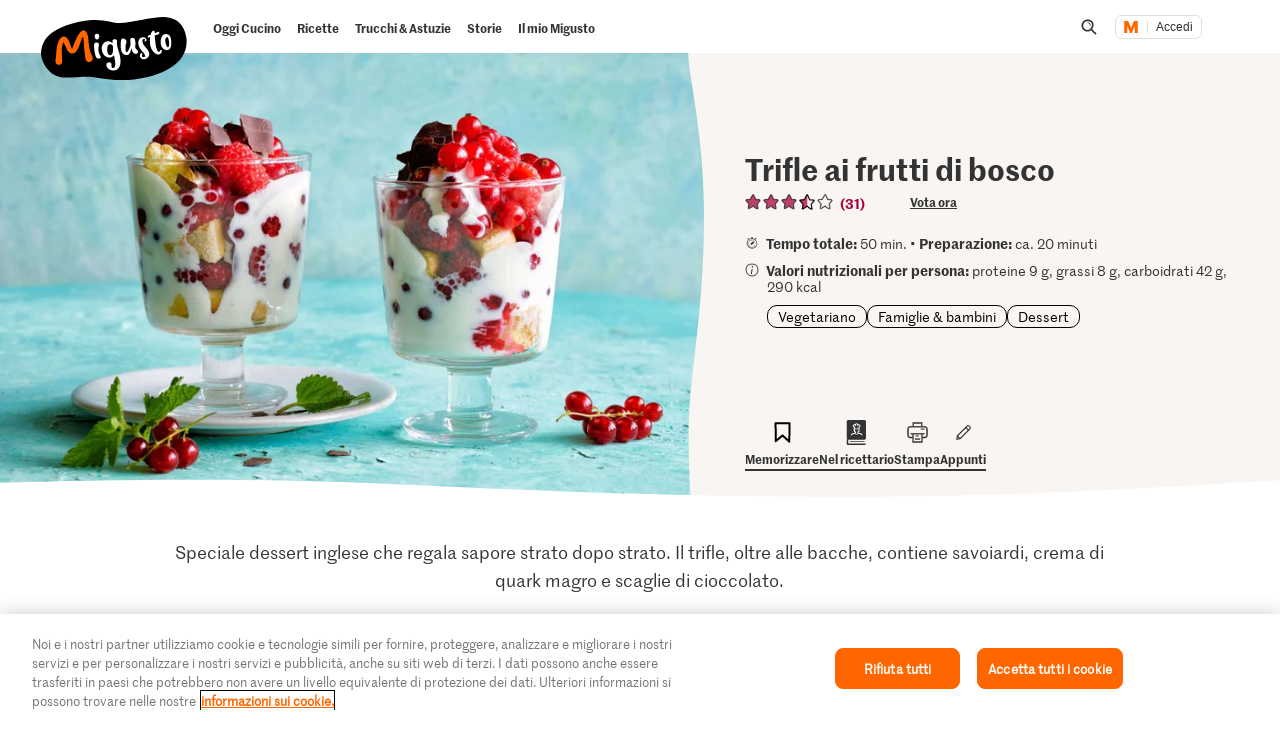

--- FILE ---
content_type: text/html; charset=utf-8
request_url: https://www.google.com/recaptcha/api2/aframe
body_size: 268
content:
<!DOCTYPE HTML><html><head><meta http-equiv="content-type" content="text/html; charset=UTF-8"></head><body><script nonce="2-jz7mjpOrGeP0-N8Rzz_g">/** Anti-fraud and anti-abuse applications only. See google.com/recaptcha */ try{var clients={'sodar':'https://pagead2.googlesyndication.com/pagead/sodar?'};window.addEventListener("message",function(a){try{if(a.source===window.parent){var b=JSON.parse(a.data);var c=clients[b['id']];if(c){var d=document.createElement('img');d.src=c+b['params']+'&rc='+(localStorage.getItem("rc::a")?sessionStorage.getItem("rc::b"):"");window.document.body.appendChild(d);sessionStorage.setItem("rc::e",parseInt(sessionStorage.getItem("rc::e")||0)+1);localStorage.setItem("rc::h",'1769542734714');}}}catch(b){}});window.parent.postMessage("_grecaptcha_ready", "*");}catch(b){}</script></body></html>